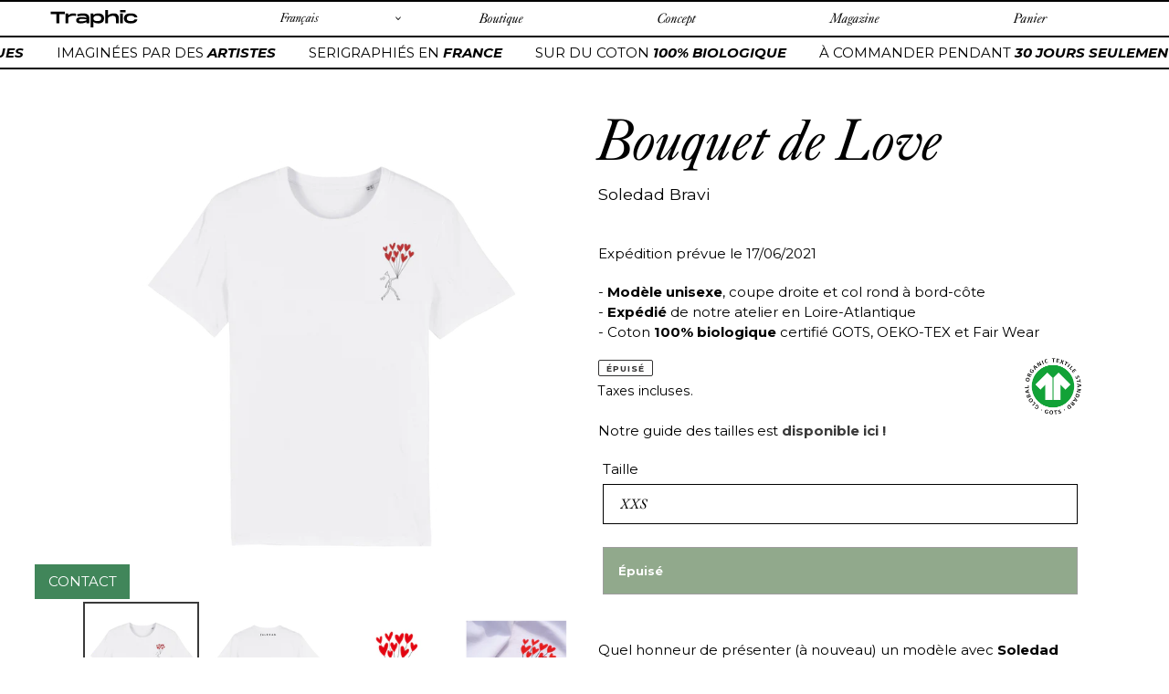

--- FILE ---
content_type: text/javascript
request_url: https://traphic.fr/cdn/shop/t/2/assets/globopreorder_params.js?v=13128257102910321811604494646
body_size: -25
content:
var GPOParams={id:18406,shop_id:18391,button_title:"Pre Order",button_description:"We will fulfill the item as soon as it becomes available",not_available_message:"Not available for Pre order",order_tag:"pre-order",preorder_stock_limited_message:"Only :stock items left in stock.",preorder_avaiable_message:"Available on:",line_property_name:"Pre-order item",products:{"5798233211030":{id:1065472,shop_id:18391,product_id:5798233211030,variant_id:0,show_timer:1,available_auto:0,status:1,auto_enable_status:0,variants:{"36912121512086":{id:1065473,shop_id:18391,product_id:5798233211030,variant_id:36912121512086,show_timer:1,available_auto:0,status:1,auto_enable_status:3},"36912121610390":{id:1065474,shop_id:18391,product_id:5798233211030,variant_id:36912121610390,show_timer:1,available_auto:0,status:1,auto_enable_status:3},"36912121708694":{id:1065475,shop_id:18391,product_id:5798233211030,variant_id:36912121708694,show_timer:1,available_auto:0,status:1,auto_enable_status:3},"36912121839766":{id:1065476,shop_id:18391,product_id:5798233211030,variant_id:36912121839766,show_timer:1,available_auto:0,status:1,auto_enable_status:3},"36912121938070":{id:1065477,shop_id:18391,product_id:5798233211030,variant_id:36912121938070,show_timer:1,available_auto:0,status:1,auto_enable_status:3},"36912122003606":{id:1065478,shop_id:18391,product_id:5798233211030,variant_id:36912122003606,show_timer:1,available_auto:0,status:1,auto_enable_status:3},"36912122069142":{id:1065479,shop_id:18391,product_id:5798233211030,variant_id:36912122069142,show_timer:1,available_auto:0,status:1,auto_enable_status:3},"36912122134678":{id:1065480,shop_id:18391,product_id:5798233211030,variant_id:36912122134678,show_timer:1,available_auto:0,status:1,auto_enable_status:3}}},"5798288949398":{id:1065481,shop_id:18391,product_id:5798288949398,variant_id:0,show_timer:1,available_auto:0,status:1,auto_enable_status:0,variants:{"36912061022358":{id:1065482,shop_id:18391,product_id:5798288949398,variant_id:36912061022358,show_timer:1,available_auto:0,status:1,auto_enable_status:3},"36912061055126":{id:1065483,shop_id:18391,product_id:5798288949398,variant_id:36912061055126,show_timer:1,available_auto:0,status:1,auto_enable_status:3},"36912061087894":{id:1065484,shop_id:18391,product_id:5798288949398,variant_id:36912061087894,show_timer:1,available_auto:0,status:1,auto_enable_status:3},"36912061120662":{id:1065485,shop_id:18391,product_id:5798288949398,variant_id:36912061120662,show_timer:1,available_auto:0,status:1,auto_enable_status:3},"36912061153430":{id:1065486,shop_id:18391,product_id:5798288949398,variant_id:36912061153430,show_timer:1,available_auto:0,status:1,auto_enable_status:3},"36912061186198":{id:1065487,shop_id:18391,product_id:5798288949398,variant_id:36912061186198,show_timer:1,available_auto:0,status:1,auto_enable_status:3},"36912061218966":{id:1065488,shop_id:18391,product_id:5798288949398,variant_id:36912061218966,show_timer:1,available_auto:0,status:1,auto_enable_status:3},"36912061251734":{id:1065489,shop_id:18391,product_id:5798288949398,variant_id:36912061251734,show_timer:1,available_auto:0,status:1,auto_enable_status:3}}},"5759924994198":{variants:{"36911850487958":{id:1066368,shop_id:18391,product_id:5759924994198,variant_id:36911850487958,limit:13,button_text:"Pre-commander",started_at:16042356e5,finished_at:160674102e4,show_timer:1,available_auto:0,status:1,auto_enable_status:3},"36776940404886":{id:1066369,shop_id:18391,product_id:5759924994198,variant_id:36776940404886,limit:13,button_text:"Pre-commander",started_at:16042356e5,finished_at:160674102e4,show_timer:1,available_auto:0,status:1,auto_enable_status:3},"36774784172182":{id:1066370,shop_id:18391,product_id:5759924994198,variant_id:36774784172182,limit:13,button_text:"Pre-commander",started_at:16042356e5,finished_at:160674102e4,show_timer:1,available_auto:0,status:1,auto_enable_status:3},"36774784270486":{id:1066371,shop_id:18391,product_id:5759924994198,variant_id:36774784270486,limit:13,button_text:"Pre-commander",started_at:16042356e5,finished_at:160674102e4,show_timer:1,available_auto:0,status:1,auto_enable_status:3},"36774784336022":{id:1066372,shop_id:18391,product_id:5759924994198,variant_id:36774784336022,limit:13,button_text:"Pre-commander",started_at:16042356e5,finished_at:160674102e4,show_timer:1,available_auto:0,status:1,auto_enable_status:3},"36774784434326":{id:1066373,shop_id:18391,product_id:5759924994198,variant_id:36774784434326,limit:13,button_text:"Pre-commander",started_at:16042356e5,finished_at:160674102e4,show_timer:1,available_auto:0,status:1,auto_enable_status:3},"36911844524182":{id:1066374,shop_id:18391,product_id:5759924994198,variant_id:36911844524182,limit:13,button_text:"Pre-commander",started_at:16042356e5,finished_at:160674102e4,show_timer:1,available_auto:0,status:1,auto_enable_status:3},"36911853535382":{id:1066375,shop_id:18391,product_id:5759924994198,variant_id:36911853535382,limit:13,button_text:"Pre-commander",started_at:16042356e5,finished_at:160674102e4,show_timer:1,available_auto:0,status:1,auto_enable_status:3}},id:1066376,shop_id:18391,product_id:5759924994198,variant_id:0,limit:13,button_text:"Pre-commander",started_at:16042356e5,finished_at:160674102e4,show_timer:1,available_auto:0,status:1,auto_enable_status:0}}};
//# sourceMappingURL=/cdn/shop/t/2/assets/globopreorder_params.js.map?v=13128257102910321811604494646


--- FILE ---
content_type: image/svg+xml
request_url: https://traphic.fr/cdn/shop/t/2/assets/instaorange.svg
body_size: 192
content:
<?xml version="1.0" encoding="utf-8"?>
<!-- Generator: Adobe Illustrator 22.1.0, SVG Export Plug-In . SVG Version: 6.00 Build 0)  -->
<svg version="1.1" id="Calque_1" xmlns="http://www.w3.org/2000/svg" xmlns:xlink="http://www.w3.org/1999/xlink" x="0px" y="0px"
	 viewBox="0 0 5400 7200" style="enable-background:new 0 0 5400 7200;" xml:space="preserve">
<style type="text/css">
	.st0{fill:#FE8630;}
</style>
<path class="st0" d="M1545.6,1222.3c775.9,0,1551.8,0,2327.8,0c48.7,7.8,98,12.9,146.1,23.7c540.1,121.5,886.5,448.4,1034.7,982.2
	c19.3,69.5,26.3,142.5,39,213.9c0,775.9,0,1551.8,0,2327.8c-2.9,16.6-4.8,33.5-9,49.8c-32.2,124-47.5,256-100.4,370.5
	c-237.4,514.3-645.5,789.1-1212.5,797c-707.5,9.9-1415.2,2.9-2122.8,2.1c-274.2-0.3-528.3-74.1-751.9-233.5
	c-379-270.1-569-642.1-570.2-1107.4c-1.8-695.2-1.3-1390.4,0.6-2085.6c0.2-89.5,5-181.1,24.2-268.1
	c119-540,447.7-884.9,980.3-1033.2C1401,1242,1474.1,1235,1545.6,1222.3z M2709.1,5566.9c344.4,0,688.9,0.2,1033.3-0.1
	c109-0.1,216.7-11,320.3-47.8c377.5-134.3,606.6-459.4,607.4-868.9c1.4-696.6,2.3-1393.3-1.7-2089.8
	c-0.6-102.2-15.3-209.1-47.8-305.6c-128.4-381.1-458.6-608.8-870.4-609.4c-693.5-0.9-1387-2.2-2080.5,1.8
	c-103.8,0.6-212.4,14.7-310.4,47.4c-379.4,126.8-609.1,456-610.2,865c-1.8,698.2-1.3,1396.3-0.1,2094.5
	c0.5,310.7,124.5,561.9,376.1,746.3c162,118.7,346.8,167.2,546.2,166.8C2017.2,5566.5,2363.2,5566.9,2709.1,5566.9z"/>
<path class="st0" d="M2709.9,2377.4c675.2,0.5,1230.2,556.4,1228.1,1230.1c-2,676.1-558.3,1230.4-1231.3,1227
	c-675.3-3.5-1224.8-553.9-1225.8-1227.8C1480,2932.3,2035.3,2376.9,2709.9,2377.4z M3514.2,3605c-1.3-444.5-362.7-805.1-805.6-803.8
	c-444.5,1.3-805.1,362.7-803.8,805.6c1.3,444.6,362.6,805.1,805.6,803.8C3154.9,4409.4,3515.5,4047.9,3514.2,3605z"/>
<path class="st0" d="M3989,2020.3c170.8-0.4,312.8,141.6,310.7,310.7c-2.1,169-141.3,307.1-309.7,307.3
	c-170.4,0.2-312.7-142.2-310.8-311C3681.2,2158,3819.8,2020.7,3989,2020.3z"/>
</svg>
